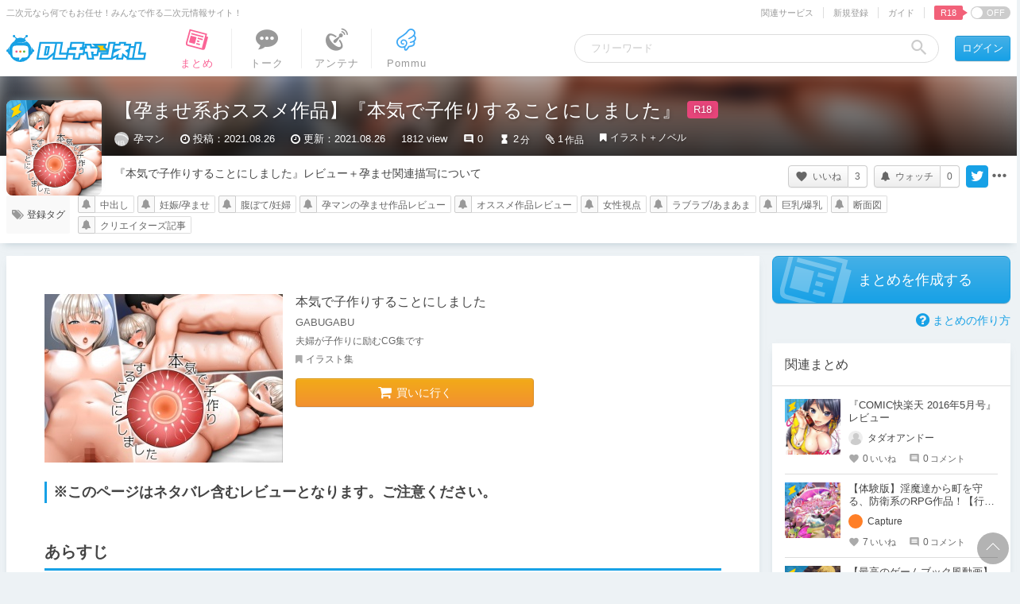

--- FILE ---
content_type: text/javascript;charset=UTF-8
request_url: https://chobit.cc/api/v1/dlsite/embed?workno=RJ338279&callback=cb_1768700804588=__jp0
body_size: 705
content:
cb_1768700804588=__jp0({"count":0,"works":[]})